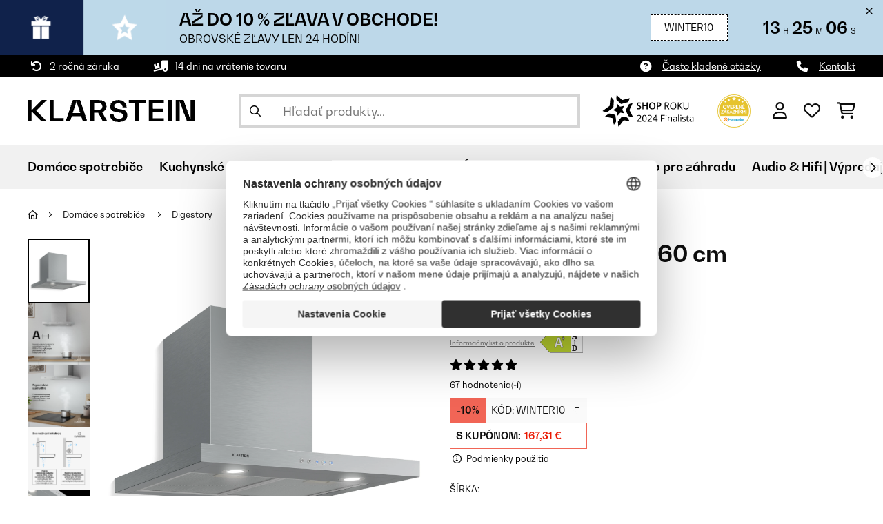

--- FILE ---
content_type: text/html; charset=utf-8
request_url: https://www.google.com/recaptcha/api2/anchor?ar=1&k=6LeauL0UAAAAAEEdzTPw3JfvDyHrkj04_SU8au3M&co=aHR0cHM6Ly93d3cua2xhcnN0ZWluLnNrOjQ0Mw..&hl=sk&v=PoyoqOPhxBO7pBk68S4YbpHZ&theme=light&size=normal&anchor-ms=20000&execute-ms=30000&cb=x3gkukhjvhsr
body_size: 49527
content:
<!DOCTYPE HTML><html dir="ltr" lang="sk"><head><meta http-equiv="Content-Type" content="text/html; charset=UTF-8">
<meta http-equiv="X-UA-Compatible" content="IE=edge">
<title>reCAPTCHA</title>
<style type="text/css">
/* cyrillic-ext */
@font-face {
  font-family: 'Roboto';
  font-style: normal;
  font-weight: 400;
  font-stretch: 100%;
  src: url(//fonts.gstatic.com/s/roboto/v48/KFO7CnqEu92Fr1ME7kSn66aGLdTylUAMa3GUBHMdazTgWw.woff2) format('woff2');
  unicode-range: U+0460-052F, U+1C80-1C8A, U+20B4, U+2DE0-2DFF, U+A640-A69F, U+FE2E-FE2F;
}
/* cyrillic */
@font-face {
  font-family: 'Roboto';
  font-style: normal;
  font-weight: 400;
  font-stretch: 100%;
  src: url(//fonts.gstatic.com/s/roboto/v48/KFO7CnqEu92Fr1ME7kSn66aGLdTylUAMa3iUBHMdazTgWw.woff2) format('woff2');
  unicode-range: U+0301, U+0400-045F, U+0490-0491, U+04B0-04B1, U+2116;
}
/* greek-ext */
@font-face {
  font-family: 'Roboto';
  font-style: normal;
  font-weight: 400;
  font-stretch: 100%;
  src: url(//fonts.gstatic.com/s/roboto/v48/KFO7CnqEu92Fr1ME7kSn66aGLdTylUAMa3CUBHMdazTgWw.woff2) format('woff2');
  unicode-range: U+1F00-1FFF;
}
/* greek */
@font-face {
  font-family: 'Roboto';
  font-style: normal;
  font-weight: 400;
  font-stretch: 100%;
  src: url(//fonts.gstatic.com/s/roboto/v48/KFO7CnqEu92Fr1ME7kSn66aGLdTylUAMa3-UBHMdazTgWw.woff2) format('woff2');
  unicode-range: U+0370-0377, U+037A-037F, U+0384-038A, U+038C, U+038E-03A1, U+03A3-03FF;
}
/* math */
@font-face {
  font-family: 'Roboto';
  font-style: normal;
  font-weight: 400;
  font-stretch: 100%;
  src: url(//fonts.gstatic.com/s/roboto/v48/KFO7CnqEu92Fr1ME7kSn66aGLdTylUAMawCUBHMdazTgWw.woff2) format('woff2');
  unicode-range: U+0302-0303, U+0305, U+0307-0308, U+0310, U+0312, U+0315, U+031A, U+0326-0327, U+032C, U+032F-0330, U+0332-0333, U+0338, U+033A, U+0346, U+034D, U+0391-03A1, U+03A3-03A9, U+03B1-03C9, U+03D1, U+03D5-03D6, U+03F0-03F1, U+03F4-03F5, U+2016-2017, U+2034-2038, U+203C, U+2040, U+2043, U+2047, U+2050, U+2057, U+205F, U+2070-2071, U+2074-208E, U+2090-209C, U+20D0-20DC, U+20E1, U+20E5-20EF, U+2100-2112, U+2114-2115, U+2117-2121, U+2123-214F, U+2190, U+2192, U+2194-21AE, U+21B0-21E5, U+21F1-21F2, U+21F4-2211, U+2213-2214, U+2216-22FF, U+2308-230B, U+2310, U+2319, U+231C-2321, U+2336-237A, U+237C, U+2395, U+239B-23B7, U+23D0, U+23DC-23E1, U+2474-2475, U+25AF, U+25B3, U+25B7, U+25BD, U+25C1, U+25CA, U+25CC, U+25FB, U+266D-266F, U+27C0-27FF, U+2900-2AFF, U+2B0E-2B11, U+2B30-2B4C, U+2BFE, U+3030, U+FF5B, U+FF5D, U+1D400-1D7FF, U+1EE00-1EEFF;
}
/* symbols */
@font-face {
  font-family: 'Roboto';
  font-style: normal;
  font-weight: 400;
  font-stretch: 100%;
  src: url(//fonts.gstatic.com/s/roboto/v48/KFO7CnqEu92Fr1ME7kSn66aGLdTylUAMaxKUBHMdazTgWw.woff2) format('woff2');
  unicode-range: U+0001-000C, U+000E-001F, U+007F-009F, U+20DD-20E0, U+20E2-20E4, U+2150-218F, U+2190, U+2192, U+2194-2199, U+21AF, U+21E6-21F0, U+21F3, U+2218-2219, U+2299, U+22C4-22C6, U+2300-243F, U+2440-244A, U+2460-24FF, U+25A0-27BF, U+2800-28FF, U+2921-2922, U+2981, U+29BF, U+29EB, U+2B00-2BFF, U+4DC0-4DFF, U+FFF9-FFFB, U+10140-1018E, U+10190-1019C, U+101A0, U+101D0-101FD, U+102E0-102FB, U+10E60-10E7E, U+1D2C0-1D2D3, U+1D2E0-1D37F, U+1F000-1F0FF, U+1F100-1F1AD, U+1F1E6-1F1FF, U+1F30D-1F30F, U+1F315, U+1F31C, U+1F31E, U+1F320-1F32C, U+1F336, U+1F378, U+1F37D, U+1F382, U+1F393-1F39F, U+1F3A7-1F3A8, U+1F3AC-1F3AF, U+1F3C2, U+1F3C4-1F3C6, U+1F3CA-1F3CE, U+1F3D4-1F3E0, U+1F3ED, U+1F3F1-1F3F3, U+1F3F5-1F3F7, U+1F408, U+1F415, U+1F41F, U+1F426, U+1F43F, U+1F441-1F442, U+1F444, U+1F446-1F449, U+1F44C-1F44E, U+1F453, U+1F46A, U+1F47D, U+1F4A3, U+1F4B0, U+1F4B3, U+1F4B9, U+1F4BB, U+1F4BF, U+1F4C8-1F4CB, U+1F4D6, U+1F4DA, U+1F4DF, U+1F4E3-1F4E6, U+1F4EA-1F4ED, U+1F4F7, U+1F4F9-1F4FB, U+1F4FD-1F4FE, U+1F503, U+1F507-1F50B, U+1F50D, U+1F512-1F513, U+1F53E-1F54A, U+1F54F-1F5FA, U+1F610, U+1F650-1F67F, U+1F687, U+1F68D, U+1F691, U+1F694, U+1F698, U+1F6AD, U+1F6B2, U+1F6B9-1F6BA, U+1F6BC, U+1F6C6-1F6CF, U+1F6D3-1F6D7, U+1F6E0-1F6EA, U+1F6F0-1F6F3, U+1F6F7-1F6FC, U+1F700-1F7FF, U+1F800-1F80B, U+1F810-1F847, U+1F850-1F859, U+1F860-1F887, U+1F890-1F8AD, U+1F8B0-1F8BB, U+1F8C0-1F8C1, U+1F900-1F90B, U+1F93B, U+1F946, U+1F984, U+1F996, U+1F9E9, U+1FA00-1FA6F, U+1FA70-1FA7C, U+1FA80-1FA89, U+1FA8F-1FAC6, U+1FACE-1FADC, U+1FADF-1FAE9, U+1FAF0-1FAF8, U+1FB00-1FBFF;
}
/* vietnamese */
@font-face {
  font-family: 'Roboto';
  font-style: normal;
  font-weight: 400;
  font-stretch: 100%;
  src: url(//fonts.gstatic.com/s/roboto/v48/KFO7CnqEu92Fr1ME7kSn66aGLdTylUAMa3OUBHMdazTgWw.woff2) format('woff2');
  unicode-range: U+0102-0103, U+0110-0111, U+0128-0129, U+0168-0169, U+01A0-01A1, U+01AF-01B0, U+0300-0301, U+0303-0304, U+0308-0309, U+0323, U+0329, U+1EA0-1EF9, U+20AB;
}
/* latin-ext */
@font-face {
  font-family: 'Roboto';
  font-style: normal;
  font-weight: 400;
  font-stretch: 100%;
  src: url(//fonts.gstatic.com/s/roboto/v48/KFO7CnqEu92Fr1ME7kSn66aGLdTylUAMa3KUBHMdazTgWw.woff2) format('woff2');
  unicode-range: U+0100-02BA, U+02BD-02C5, U+02C7-02CC, U+02CE-02D7, U+02DD-02FF, U+0304, U+0308, U+0329, U+1D00-1DBF, U+1E00-1E9F, U+1EF2-1EFF, U+2020, U+20A0-20AB, U+20AD-20C0, U+2113, U+2C60-2C7F, U+A720-A7FF;
}
/* latin */
@font-face {
  font-family: 'Roboto';
  font-style: normal;
  font-weight: 400;
  font-stretch: 100%;
  src: url(//fonts.gstatic.com/s/roboto/v48/KFO7CnqEu92Fr1ME7kSn66aGLdTylUAMa3yUBHMdazQ.woff2) format('woff2');
  unicode-range: U+0000-00FF, U+0131, U+0152-0153, U+02BB-02BC, U+02C6, U+02DA, U+02DC, U+0304, U+0308, U+0329, U+2000-206F, U+20AC, U+2122, U+2191, U+2193, U+2212, U+2215, U+FEFF, U+FFFD;
}
/* cyrillic-ext */
@font-face {
  font-family: 'Roboto';
  font-style: normal;
  font-weight: 500;
  font-stretch: 100%;
  src: url(//fonts.gstatic.com/s/roboto/v48/KFO7CnqEu92Fr1ME7kSn66aGLdTylUAMa3GUBHMdazTgWw.woff2) format('woff2');
  unicode-range: U+0460-052F, U+1C80-1C8A, U+20B4, U+2DE0-2DFF, U+A640-A69F, U+FE2E-FE2F;
}
/* cyrillic */
@font-face {
  font-family: 'Roboto';
  font-style: normal;
  font-weight: 500;
  font-stretch: 100%;
  src: url(//fonts.gstatic.com/s/roboto/v48/KFO7CnqEu92Fr1ME7kSn66aGLdTylUAMa3iUBHMdazTgWw.woff2) format('woff2');
  unicode-range: U+0301, U+0400-045F, U+0490-0491, U+04B0-04B1, U+2116;
}
/* greek-ext */
@font-face {
  font-family: 'Roboto';
  font-style: normal;
  font-weight: 500;
  font-stretch: 100%;
  src: url(//fonts.gstatic.com/s/roboto/v48/KFO7CnqEu92Fr1ME7kSn66aGLdTylUAMa3CUBHMdazTgWw.woff2) format('woff2');
  unicode-range: U+1F00-1FFF;
}
/* greek */
@font-face {
  font-family: 'Roboto';
  font-style: normal;
  font-weight: 500;
  font-stretch: 100%;
  src: url(//fonts.gstatic.com/s/roboto/v48/KFO7CnqEu92Fr1ME7kSn66aGLdTylUAMa3-UBHMdazTgWw.woff2) format('woff2');
  unicode-range: U+0370-0377, U+037A-037F, U+0384-038A, U+038C, U+038E-03A1, U+03A3-03FF;
}
/* math */
@font-face {
  font-family: 'Roboto';
  font-style: normal;
  font-weight: 500;
  font-stretch: 100%;
  src: url(//fonts.gstatic.com/s/roboto/v48/KFO7CnqEu92Fr1ME7kSn66aGLdTylUAMawCUBHMdazTgWw.woff2) format('woff2');
  unicode-range: U+0302-0303, U+0305, U+0307-0308, U+0310, U+0312, U+0315, U+031A, U+0326-0327, U+032C, U+032F-0330, U+0332-0333, U+0338, U+033A, U+0346, U+034D, U+0391-03A1, U+03A3-03A9, U+03B1-03C9, U+03D1, U+03D5-03D6, U+03F0-03F1, U+03F4-03F5, U+2016-2017, U+2034-2038, U+203C, U+2040, U+2043, U+2047, U+2050, U+2057, U+205F, U+2070-2071, U+2074-208E, U+2090-209C, U+20D0-20DC, U+20E1, U+20E5-20EF, U+2100-2112, U+2114-2115, U+2117-2121, U+2123-214F, U+2190, U+2192, U+2194-21AE, U+21B0-21E5, U+21F1-21F2, U+21F4-2211, U+2213-2214, U+2216-22FF, U+2308-230B, U+2310, U+2319, U+231C-2321, U+2336-237A, U+237C, U+2395, U+239B-23B7, U+23D0, U+23DC-23E1, U+2474-2475, U+25AF, U+25B3, U+25B7, U+25BD, U+25C1, U+25CA, U+25CC, U+25FB, U+266D-266F, U+27C0-27FF, U+2900-2AFF, U+2B0E-2B11, U+2B30-2B4C, U+2BFE, U+3030, U+FF5B, U+FF5D, U+1D400-1D7FF, U+1EE00-1EEFF;
}
/* symbols */
@font-face {
  font-family: 'Roboto';
  font-style: normal;
  font-weight: 500;
  font-stretch: 100%;
  src: url(//fonts.gstatic.com/s/roboto/v48/KFO7CnqEu92Fr1ME7kSn66aGLdTylUAMaxKUBHMdazTgWw.woff2) format('woff2');
  unicode-range: U+0001-000C, U+000E-001F, U+007F-009F, U+20DD-20E0, U+20E2-20E4, U+2150-218F, U+2190, U+2192, U+2194-2199, U+21AF, U+21E6-21F0, U+21F3, U+2218-2219, U+2299, U+22C4-22C6, U+2300-243F, U+2440-244A, U+2460-24FF, U+25A0-27BF, U+2800-28FF, U+2921-2922, U+2981, U+29BF, U+29EB, U+2B00-2BFF, U+4DC0-4DFF, U+FFF9-FFFB, U+10140-1018E, U+10190-1019C, U+101A0, U+101D0-101FD, U+102E0-102FB, U+10E60-10E7E, U+1D2C0-1D2D3, U+1D2E0-1D37F, U+1F000-1F0FF, U+1F100-1F1AD, U+1F1E6-1F1FF, U+1F30D-1F30F, U+1F315, U+1F31C, U+1F31E, U+1F320-1F32C, U+1F336, U+1F378, U+1F37D, U+1F382, U+1F393-1F39F, U+1F3A7-1F3A8, U+1F3AC-1F3AF, U+1F3C2, U+1F3C4-1F3C6, U+1F3CA-1F3CE, U+1F3D4-1F3E0, U+1F3ED, U+1F3F1-1F3F3, U+1F3F5-1F3F7, U+1F408, U+1F415, U+1F41F, U+1F426, U+1F43F, U+1F441-1F442, U+1F444, U+1F446-1F449, U+1F44C-1F44E, U+1F453, U+1F46A, U+1F47D, U+1F4A3, U+1F4B0, U+1F4B3, U+1F4B9, U+1F4BB, U+1F4BF, U+1F4C8-1F4CB, U+1F4D6, U+1F4DA, U+1F4DF, U+1F4E3-1F4E6, U+1F4EA-1F4ED, U+1F4F7, U+1F4F9-1F4FB, U+1F4FD-1F4FE, U+1F503, U+1F507-1F50B, U+1F50D, U+1F512-1F513, U+1F53E-1F54A, U+1F54F-1F5FA, U+1F610, U+1F650-1F67F, U+1F687, U+1F68D, U+1F691, U+1F694, U+1F698, U+1F6AD, U+1F6B2, U+1F6B9-1F6BA, U+1F6BC, U+1F6C6-1F6CF, U+1F6D3-1F6D7, U+1F6E0-1F6EA, U+1F6F0-1F6F3, U+1F6F7-1F6FC, U+1F700-1F7FF, U+1F800-1F80B, U+1F810-1F847, U+1F850-1F859, U+1F860-1F887, U+1F890-1F8AD, U+1F8B0-1F8BB, U+1F8C0-1F8C1, U+1F900-1F90B, U+1F93B, U+1F946, U+1F984, U+1F996, U+1F9E9, U+1FA00-1FA6F, U+1FA70-1FA7C, U+1FA80-1FA89, U+1FA8F-1FAC6, U+1FACE-1FADC, U+1FADF-1FAE9, U+1FAF0-1FAF8, U+1FB00-1FBFF;
}
/* vietnamese */
@font-face {
  font-family: 'Roboto';
  font-style: normal;
  font-weight: 500;
  font-stretch: 100%;
  src: url(//fonts.gstatic.com/s/roboto/v48/KFO7CnqEu92Fr1ME7kSn66aGLdTylUAMa3OUBHMdazTgWw.woff2) format('woff2');
  unicode-range: U+0102-0103, U+0110-0111, U+0128-0129, U+0168-0169, U+01A0-01A1, U+01AF-01B0, U+0300-0301, U+0303-0304, U+0308-0309, U+0323, U+0329, U+1EA0-1EF9, U+20AB;
}
/* latin-ext */
@font-face {
  font-family: 'Roboto';
  font-style: normal;
  font-weight: 500;
  font-stretch: 100%;
  src: url(//fonts.gstatic.com/s/roboto/v48/KFO7CnqEu92Fr1ME7kSn66aGLdTylUAMa3KUBHMdazTgWw.woff2) format('woff2');
  unicode-range: U+0100-02BA, U+02BD-02C5, U+02C7-02CC, U+02CE-02D7, U+02DD-02FF, U+0304, U+0308, U+0329, U+1D00-1DBF, U+1E00-1E9F, U+1EF2-1EFF, U+2020, U+20A0-20AB, U+20AD-20C0, U+2113, U+2C60-2C7F, U+A720-A7FF;
}
/* latin */
@font-face {
  font-family: 'Roboto';
  font-style: normal;
  font-weight: 500;
  font-stretch: 100%;
  src: url(//fonts.gstatic.com/s/roboto/v48/KFO7CnqEu92Fr1ME7kSn66aGLdTylUAMa3yUBHMdazQ.woff2) format('woff2');
  unicode-range: U+0000-00FF, U+0131, U+0152-0153, U+02BB-02BC, U+02C6, U+02DA, U+02DC, U+0304, U+0308, U+0329, U+2000-206F, U+20AC, U+2122, U+2191, U+2193, U+2212, U+2215, U+FEFF, U+FFFD;
}
/* cyrillic-ext */
@font-face {
  font-family: 'Roboto';
  font-style: normal;
  font-weight: 900;
  font-stretch: 100%;
  src: url(//fonts.gstatic.com/s/roboto/v48/KFO7CnqEu92Fr1ME7kSn66aGLdTylUAMa3GUBHMdazTgWw.woff2) format('woff2');
  unicode-range: U+0460-052F, U+1C80-1C8A, U+20B4, U+2DE0-2DFF, U+A640-A69F, U+FE2E-FE2F;
}
/* cyrillic */
@font-face {
  font-family: 'Roboto';
  font-style: normal;
  font-weight: 900;
  font-stretch: 100%;
  src: url(//fonts.gstatic.com/s/roboto/v48/KFO7CnqEu92Fr1ME7kSn66aGLdTylUAMa3iUBHMdazTgWw.woff2) format('woff2');
  unicode-range: U+0301, U+0400-045F, U+0490-0491, U+04B0-04B1, U+2116;
}
/* greek-ext */
@font-face {
  font-family: 'Roboto';
  font-style: normal;
  font-weight: 900;
  font-stretch: 100%;
  src: url(//fonts.gstatic.com/s/roboto/v48/KFO7CnqEu92Fr1ME7kSn66aGLdTylUAMa3CUBHMdazTgWw.woff2) format('woff2');
  unicode-range: U+1F00-1FFF;
}
/* greek */
@font-face {
  font-family: 'Roboto';
  font-style: normal;
  font-weight: 900;
  font-stretch: 100%;
  src: url(//fonts.gstatic.com/s/roboto/v48/KFO7CnqEu92Fr1ME7kSn66aGLdTylUAMa3-UBHMdazTgWw.woff2) format('woff2');
  unicode-range: U+0370-0377, U+037A-037F, U+0384-038A, U+038C, U+038E-03A1, U+03A3-03FF;
}
/* math */
@font-face {
  font-family: 'Roboto';
  font-style: normal;
  font-weight: 900;
  font-stretch: 100%;
  src: url(//fonts.gstatic.com/s/roboto/v48/KFO7CnqEu92Fr1ME7kSn66aGLdTylUAMawCUBHMdazTgWw.woff2) format('woff2');
  unicode-range: U+0302-0303, U+0305, U+0307-0308, U+0310, U+0312, U+0315, U+031A, U+0326-0327, U+032C, U+032F-0330, U+0332-0333, U+0338, U+033A, U+0346, U+034D, U+0391-03A1, U+03A3-03A9, U+03B1-03C9, U+03D1, U+03D5-03D6, U+03F0-03F1, U+03F4-03F5, U+2016-2017, U+2034-2038, U+203C, U+2040, U+2043, U+2047, U+2050, U+2057, U+205F, U+2070-2071, U+2074-208E, U+2090-209C, U+20D0-20DC, U+20E1, U+20E5-20EF, U+2100-2112, U+2114-2115, U+2117-2121, U+2123-214F, U+2190, U+2192, U+2194-21AE, U+21B0-21E5, U+21F1-21F2, U+21F4-2211, U+2213-2214, U+2216-22FF, U+2308-230B, U+2310, U+2319, U+231C-2321, U+2336-237A, U+237C, U+2395, U+239B-23B7, U+23D0, U+23DC-23E1, U+2474-2475, U+25AF, U+25B3, U+25B7, U+25BD, U+25C1, U+25CA, U+25CC, U+25FB, U+266D-266F, U+27C0-27FF, U+2900-2AFF, U+2B0E-2B11, U+2B30-2B4C, U+2BFE, U+3030, U+FF5B, U+FF5D, U+1D400-1D7FF, U+1EE00-1EEFF;
}
/* symbols */
@font-face {
  font-family: 'Roboto';
  font-style: normal;
  font-weight: 900;
  font-stretch: 100%;
  src: url(//fonts.gstatic.com/s/roboto/v48/KFO7CnqEu92Fr1ME7kSn66aGLdTylUAMaxKUBHMdazTgWw.woff2) format('woff2');
  unicode-range: U+0001-000C, U+000E-001F, U+007F-009F, U+20DD-20E0, U+20E2-20E4, U+2150-218F, U+2190, U+2192, U+2194-2199, U+21AF, U+21E6-21F0, U+21F3, U+2218-2219, U+2299, U+22C4-22C6, U+2300-243F, U+2440-244A, U+2460-24FF, U+25A0-27BF, U+2800-28FF, U+2921-2922, U+2981, U+29BF, U+29EB, U+2B00-2BFF, U+4DC0-4DFF, U+FFF9-FFFB, U+10140-1018E, U+10190-1019C, U+101A0, U+101D0-101FD, U+102E0-102FB, U+10E60-10E7E, U+1D2C0-1D2D3, U+1D2E0-1D37F, U+1F000-1F0FF, U+1F100-1F1AD, U+1F1E6-1F1FF, U+1F30D-1F30F, U+1F315, U+1F31C, U+1F31E, U+1F320-1F32C, U+1F336, U+1F378, U+1F37D, U+1F382, U+1F393-1F39F, U+1F3A7-1F3A8, U+1F3AC-1F3AF, U+1F3C2, U+1F3C4-1F3C6, U+1F3CA-1F3CE, U+1F3D4-1F3E0, U+1F3ED, U+1F3F1-1F3F3, U+1F3F5-1F3F7, U+1F408, U+1F415, U+1F41F, U+1F426, U+1F43F, U+1F441-1F442, U+1F444, U+1F446-1F449, U+1F44C-1F44E, U+1F453, U+1F46A, U+1F47D, U+1F4A3, U+1F4B0, U+1F4B3, U+1F4B9, U+1F4BB, U+1F4BF, U+1F4C8-1F4CB, U+1F4D6, U+1F4DA, U+1F4DF, U+1F4E3-1F4E6, U+1F4EA-1F4ED, U+1F4F7, U+1F4F9-1F4FB, U+1F4FD-1F4FE, U+1F503, U+1F507-1F50B, U+1F50D, U+1F512-1F513, U+1F53E-1F54A, U+1F54F-1F5FA, U+1F610, U+1F650-1F67F, U+1F687, U+1F68D, U+1F691, U+1F694, U+1F698, U+1F6AD, U+1F6B2, U+1F6B9-1F6BA, U+1F6BC, U+1F6C6-1F6CF, U+1F6D3-1F6D7, U+1F6E0-1F6EA, U+1F6F0-1F6F3, U+1F6F7-1F6FC, U+1F700-1F7FF, U+1F800-1F80B, U+1F810-1F847, U+1F850-1F859, U+1F860-1F887, U+1F890-1F8AD, U+1F8B0-1F8BB, U+1F8C0-1F8C1, U+1F900-1F90B, U+1F93B, U+1F946, U+1F984, U+1F996, U+1F9E9, U+1FA00-1FA6F, U+1FA70-1FA7C, U+1FA80-1FA89, U+1FA8F-1FAC6, U+1FACE-1FADC, U+1FADF-1FAE9, U+1FAF0-1FAF8, U+1FB00-1FBFF;
}
/* vietnamese */
@font-face {
  font-family: 'Roboto';
  font-style: normal;
  font-weight: 900;
  font-stretch: 100%;
  src: url(//fonts.gstatic.com/s/roboto/v48/KFO7CnqEu92Fr1ME7kSn66aGLdTylUAMa3OUBHMdazTgWw.woff2) format('woff2');
  unicode-range: U+0102-0103, U+0110-0111, U+0128-0129, U+0168-0169, U+01A0-01A1, U+01AF-01B0, U+0300-0301, U+0303-0304, U+0308-0309, U+0323, U+0329, U+1EA0-1EF9, U+20AB;
}
/* latin-ext */
@font-face {
  font-family: 'Roboto';
  font-style: normal;
  font-weight: 900;
  font-stretch: 100%;
  src: url(//fonts.gstatic.com/s/roboto/v48/KFO7CnqEu92Fr1ME7kSn66aGLdTylUAMa3KUBHMdazTgWw.woff2) format('woff2');
  unicode-range: U+0100-02BA, U+02BD-02C5, U+02C7-02CC, U+02CE-02D7, U+02DD-02FF, U+0304, U+0308, U+0329, U+1D00-1DBF, U+1E00-1E9F, U+1EF2-1EFF, U+2020, U+20A0-20AB, U+20AD-20C0, U+2113, U+2C60-2C7F, U+A720-A7FF;
}
/* latin */
@font-face {
  font-family: 'Roboto';
  font-style: normal;
  font-weight: 900;
  font-stretch: 100%;
  src: url(//fonts.gstatic.com/s/roboto/v48/KFO7CnqEu92Fr1ME7kSn66aGLdTylUAMa3yUBHMdazQ.woff2) format('woff2');
  unicode-range: U+0000-00FF, U+0131, U+0152-0153, U+02BB-02BC, U+02C6, U+02DA, U+02DC, U+0304, U+0308, U+0329, U+2000-206F, U+20AC, U+2122, U+2191, U+2193, U+2212, U+2215, U+FEFF, U+FFFD;
}

</style>
<link rel="stylesheet" type="text/css" href="https://www.gstatic.com/recaptcha/releases/PoyoqOPhxBO7pBk68S4YbpHZ/styles__ltr.css">
<script nonce="rcc9cmBPJpuJV3pZ76-IdA" type="text/javascript">window['__recaptcha_api'] = 'https://www.google.com/recaptcha/api2/';</script>
<script type="text/javascript" src="https://www.gstatic.com/recaptcha/releases/PoyoqOPhxBO7pBk68S4YbpHZ/recaptcha__sk.js" nonce="rcc9cmBPJpuJV3pZ76-IdA">
      
    </script></head>
<body><div id="rc-anchor-alert" class="rc-anchor-alert"></div>
<input type="hidden" id="recaptcha-token" value="[base64]">
<script type="text/javascript" nonce="rcc9cmBPJpuJV3pZ76-IdA">
      recaptcha.anchor.Main.init("[\x22ainput\x22,[\x22bgdata\x22,\x22\x22,\[base64]/[base64]/[base64]/[base64]/cjw8ejpyPj4+eil9Y2F0Y2gobCl7dGhyb3cgbDt9fSxIPWZ1bmN0aW9uKHcsdCx6KXtpZih3PT0xOTR8fHc9PTIwOCl0LnZbd10/dC52W3ddLmNvbmNhdCh6KTp0LnZbd109b2Yoeix0KTtlbHNle2lmKHQuYkImJnchPTMxNylyZXR1cm47dz09NjZ8fHc9PTEyMnx8dz09NDcwfHx3PT00NHx8dz09NDE2fHx3PT0zOTd8fHc9PTQyMXx8dz09Njh8fHc9PTcwfHx3PT0xODQ/[base64]/[base64]/[base64]/bmV3IGRbVl0oSlswXSk6cD09Mj9uZXcgZFtWXShKWzBdLEpbMV0pOnA9PTM/bmV3IGRbVl0oSlswXSxKWzFdLEpbMl0pOnA9PTQ/[base64]/[base64]/[base64]/[base64]\x22,\[base64]\x22,\x22w6RPw6PCllonOyQeKE41ImHCg8OdwrlfSmbDncOLLg7Cq25WwqHDvcKQwp7DhcKIbAJyADVqP3IWdFjDm8O2PgQLwovDgQXDjsOkCXBdw4QXwpt9wrHCscKAw6RJf1RtB8OHaRQ2w40LTcK9PhfCjsO5w4VEwrDDh8OxZcKcwqfCt0LCjktVwoLDi8Opw5vDoG/DusOjwpHCmMOdF8K0MsKfccKPwrXDhsOJF8Kqw43Cm8OewpsOWhbDp2jDoE9Iw6R3AsO0wrBkJcOWw7k3YMKpIsO4wr8iw7R4VDPChMKqShbDph7CsSHCm8KoIsO8wpoKwq/DpChUMi8rw5FLwqYgdMKkXlnDsxReUXPDvMKQwq5+UMKqaMKnwpBcSMOYw6lNP1cRwrnDvcKqZHjDssOrw53DpcKcei9ww4JJAjhYKx3DmQVGdHhwwoTDgG0XXX13Y8Oww7vDlMKtwo3Dil9XPjvCq8K4DMKcPsOtw77Cuxw8w5AdUXfDqFUbwqfCric9w4rDuD/ClsOJecOBw705w7cPwrw2wqR5wrhtw5fDrRU1JMOMUcOELhPCvUHCpyQGfhJIwqAVw6RGw6tcw4lFw63Cg8K0UsKcworCmCN3w4wcw4rCuwkBwqVhw5zCm8OzODzCtCJqE8O2w5dCw706wrjCi3PDlMKPw54VM0dcwrIFw5RdwqQEUF8awrDCsMKkO8Oiw7/[base64]/wr10eRXCp8OHcXbCicOQNcKEVETCu8KQCDkqasOeSkPCjMOvTsK6wqzCowh4w4vCq24NecOCFsOLGnwHwp/DlT5Fw6kcNjsOKlgtGMKWTGoCw6wzw5nCoRcIRxDCqRzCosKlY3opw75rwopSM8O3D2B6w4XDtcK0w5wow7XDuk/DusONDhohdRkNw44dcMKdw77DtCoRw6TChRMMYh3DscOxw7DCgsOdwpgKwo/Dqi9LwqbCj8OiDMKBwqEZwoTDoAzCusOSGApxAsKrwrEqUk01w4wYG2IUCsOAK8ODw4XDvcOBDAgdEQ8tBMK9wppawo5ONi/[base64]/C2FzUMO2ayjCmsOzLlrDh8O7w7BLwr0CIsOaw6w+Z8ORYAB+Q8KQwrPDjh1ew6jCizPDq0XCoHPCksOIwqdWw5LCkSHDpgZqw6UewrLDvcO5w7Y+UXzDusKvWRktaFFDwoxeCW/DpMOsfcKnKUpiwqlSwplCNcKre8OXwojDr8Ocw4rDrgwJccKxQFvCtGpyIVU5wrRPaVUib8K/CGFiYX9CQX9XFlsHIcODKj1FwoHDi3zDkcKTw68lw63DvDjDiFpqVMKSw7rCmgYtOcKIBl/[base64]/Dp8Oww7FbbwpJwoLDm8Owwo/CtcK0wr0TSsKnwo7DssO8b8O/ccOiMhhVK8O9w4/Ckh8TwrvDvnsOw41KwpDDmzpNdcKABcKOccO4ZMOUw7sCBMOSQA3CoMOrcMKTw7sebGnCicKhwrTCvTbCsm0KSShrN11zwpfDoUjCqhDDvMOwcnHCql/CqGzCjiDDkMKCw6BQwpw5ek1bwozCnG5tw7fDq8Kdw5/DvlAzwpjDhHUuQwZgw4pzW8KGwpXCrHfDuGHDnsOFw4tewppiecOIw6XDsgg2w6d/[base64]/Dr8KqRgfDrsKScMOUwrzCqz8cwqLCjGxqw6oBN8OjH1/Cs3bDly3CtsK0DMOawps2dcOuEMO/LMOzBcKkcHbCkjV7VsKJX8KKfycTwqTDsMOYwo8pA8OMd1LDkcO/w5zCgH4eY8OwwodkwoAOw73ChV0yKMK3wrNeFsOMwrslfmV0w5/DsMKoP8KPwoXDu8KKB8KlPjjDu8Ozwrh1wrbDhcKKwq7Dk8K7bcOwIC4Xw6c9WsKlW8ORQCcIwrU/GTvDmXJMK2ktw7PCm8KbwpFbwozDucOWdiPCsAPCjMKGM8Ozw6zCuUDCosONKcOnFMO8RnRXw4AvaMKBJsOpHcKJw6vDuCXDqsK3w5gUCMOKA27Dl25sw4o9ZsOrFyZtV8O5woF1aXTCjEPDvnvCoy/CinFOwrRWw7/DgB3CkRUKwqFBw5jCvAjCu8OXSVvDhn3CjsOBwrbDnMKfFXnDoMO9w6RnwrLCucK9w5nDhBFmFw8uw7tMw4EoLSfClRgQwrbCnsOxFS0UA8KDwpXCvXsxwplFU8OxwowZR2vCqi/[base64]/[base64]/DgDjDsMOyC8KGwoXDm8OHwrDDgMORw5rDrGjCpMKUFcOYbCjCjMOlN8Odw7EKBxxHCsOwf8O9WSQ8XU/DqMKzwpTCgsOUwoUfw4ABGgfDm3jDl13DtcOywp3DglMWw7ZMWz1ow6bDgjDDrAdrBzLDk0ZUwpHDsCTCusKfwqTDrmjDm8OWw4I5wpAGwpsYw7vCl8ODwovCmxtMT19lU0QJwqDDrcOow7HCr8Kmw63DtVvCtBI/bwJ1aMKjJ3fCmS8Tw7bCh8KiKsOcwpJoEcKUwrDCgcK8wqIew7vDqsOGw4TDtcKKbsKKODfCgcKIw43CuDjDqTXDtcK0wrfDtTRJw7kxw7VGwrjDmMOmYh1lQB3DssKbNCnClMKTw5nDgHo5w7vDk1jDlMKKwq/DnG7CkzdyLFErwoXDhxrCumlgCsORw4MNGj3DkzQ2SMORw6XDsEpjwqvCqMOSOhvCijHDmcOTb8OYWU/DusOBEwoIZ0UjejMDwq/ClVHCshdNwqnCnwrCuxt6A8OCw7vDgWnDmmtSw4zDg8ObHADCucO8dsOfI00YVR7DiDVswqEpwpPDnQzDkSlzwr7DsMKPPcKAMMKaw6bDi8Ogw680I8OeNMKyIXDDshXDhUARMyTCqcOjw5kVa2pSw6HDt1cQXSHClHk0G8KfZF9/w43CqTLDpgZ8w6crwpYLGG7Ds8KzHkRWBjVDw5/[base64]/[base64]/CiAvCosKaWmbCv1g5w6HCnMOqwoo/FsObw6/[base64]/[base64]/DkcOMw6AgIMKNw7fClzI3wpzCpcOww6DDtsO0wodsw7jDinHDoRfDpsKMwrTCtsK7wo/CqcKHw5PCncKXSz1SNsKTwotdwod9FEzCiH3DosKCwofDucKUKcODwq7DnsOSL3B2ERMWD8K3RcOkwoXDhUzCrEILwrnDksOEwoLDnS7Cpm/CnzfDsXzCpkJWw7Ygw6FQw4sMw4TChBBNw4MNw57Cs8OpccKaw58vLcOyw5DDvTrCtmgPWWFAKcOCRVLCgsKpw5RkXTXDlsKzLcO1Bz5zwpd4RnV4CD8NwqgrFkdjw4AEw6wHRMO7wos0dMOowpTDiWMkR8Ogw7/DssOiEsOZPMO9L1jCo8Khwqg0w6lZwqF5bsOkw4hCw4LCjcKbUMKFKVvDuMKSwoHDg8K9S8O6A8Kcw7wbwoY/dllqwprDm8Olw4PCgmjDi8K8w6dkw4zCrWbCikAsJ8OhwqnCiydddTDCrBgtQcKWGcKnAsOGFHfDvVd+wpPCvMOaMkTCpE0/Q8KyBsKVwr46d1HDlSFlwofCixZKwr/Dl08ADMKnF8OHPHnDqsOuwrbDgX/DvCwqWMOrw6fDrMKuBQzCiMOLKcOYw60nYm3DnnUfw53Dr2xUw4dowqt9wpjCt8K3wpfCvA8mwr7DuiQVRcKfCSUBWMOBLWBjwqM+w6I7EC7Ckn/[base64]/Cj1wNHlpNw5wawqTCoi9DwpAOGSHCkwduwq/DoQNyw6fDuVHDhyYsOMOyw6zDkmQww77Dln1FwpNnCsKTR8KGd8KfGMKiLMKXA0djw6VVw4TDph4BNDUfwrbCmMKmLmVRwonCuGEfwrVqw53CqiPDoCjCkAvDlMK0Z8Kkw75/wqkvw60+D8ORwq3CoAgTf8OFa2XDlULDqcOyaQfCtjlBaFNBQMKFABsfw4kIwpzDrVJvw5PDvcKTw6TCmXIdD8KlwpzDtsKJwrdEwoYODm5sbiDCslnDlC/Dv17Cg8KaB8KHwoLDsC7Co3EDw5ZqEMK+MQ3DqsK6w6fDl8KhA8KGfDRXwqQjwq8fw6NlwrEKTsKmKyQmKR51fMKUPwnCkcKcw4x8wr/[base64]/DrzhXOillT8KmwpnDqsKEwrDDkjIsL8KOA3rDj2kpwrVnw6bCicK+DFZrAMKoPcOEaxfCujjDncOpeEtMfAItw5XCix/DlkLCtkvDmMOHOcO+EMKewrbCssO+GSBtwpjCrMORCiVRw6XDmsOdwoTDtcOsQMKWQ0VOw74FwrUZwonDssO5wrkiBVzCkcKKw65YZ3c0wp54CsKiaAPCl1xfSll2w6pYUMOOTcONw6MJw58DJcKKQAxfwrN+wpfDo8KVQ3dVwpHChMKTwojDksO8HWHDmFAwwo/DkDdETcOjEV87VFzChCLChQd7w7YCOVRDwqdrVsOhRTV4w7bDvzHCvMKbw7Vzw47DjMO4wqXCmRcwGcKYwqDCgsKKb8OtdivChyjDmTHDicOKRMO3w65Cwo7CsRkYwrZ7wr3Cr00zw6fDhkLDnsOcwp/DrsKZNMKDSkhIw5XDmWY9DsKawrswwpBnwp9wPSJySsKfw4EKYQNnwol7w7DDvC0oI8OgUysmAnrCvlvDhx1Xwr5/w5HDk8ORIsKBeEFeesK6MsOJwpA4wp54NzbDjD1fP8KGRT3Cj3TCucK0w6obfMOpbcOEwoRVw4x3w6nDoWlvw5Ukwp9KTMO9d1gvw4/CtMKQJhTCj8Obw7F0wqpywoocbXfCh2vDr1nDiQsEch1qfcKzAcK6w5EhNjHDucK3w4jCjsKUA1rDlCzCrMOvCMOxIw/Cg8Kkw4gIw74Kw7LDsUIywpzCjT3CvMKywqhCBjNgw60jwrzDrsKSWSjDqW7Cv8KbSsKfdHdIw7TDpTPCiXEjcsOgwr1YG8OxJ1RMwpI6RsOIRMK4esOfWmw5wpkrwqvDlcOZwrrDhcK/wp9FwoXDtsKjQMOfO8OCKmDDoT3Djn/CtlcjwpfDicOmw44Zwq7Ck8KqL8OSwoZ/w4bCtMO9wq7Cg8KPwrDDgQnCsgTDoCRdAMK+UcOCeCUMwrtCwoA8wqrCuMKGWXnDsGo9EsK1S1zDrB4XLMO+wqvCuMOrwqXClMKHLUDDlsK/w5Qew5HDkUXDjz43wrPCinI6wrbCscO8WcKWwpzDrMKSFGo5wpDCgxE8N8OQwooxQ8OFw7M/WHRpAcOIUMKSfGvDoyZGwodKw5nCp8KWwrEyasO7w53DksOBwpDDn3zDkQVzwonCusKwwpnDrsO0YcKVwronLltMfcOcw4TCoAA2P0fDuMOiGH4YwpjCsDVMwq4fbMK3acOUbsOASEtUKMOpwrXCuGpmwqEiGsKcw6EKXVPDjcOawprCrMKfacOVbw/[base64]/CtMOCFsOew7JYw79RCMOAwoxuwqbDiAwDKj4qd2sCw6NgesKsw6tMw7DDjcOvw6sIw7jDhWTCi8KwwqrDiiPCiCgzw6wZI3vDr2FRw6rDphHCmR/CrcOjwpnClsKNUcKdwqJIwoEpd3xuZ1FHw4Npw6HDl0XDoMOtwobClsKXwqHDusK7WXxyG2EaBmBXHWfDhsKlwokUw6V7PcKhQ8Omw4HCssOwNMOWwp3Cr1clNcOGK2/[base64]/[base64]/DqsODworCiEBMY8KZfRtofsONwr1NwoxQHXjDuTJZw6pJw4XCscKQw5cSUMOsw6XCs8KsIX3Cl8O8w6UKw4INw5kwAMO3wq5TwoUsOkfDtE3ChcKvwqJ+w7Nnw6bDm8O9CMKFVQ/CpsOcA8KoIGTCkcKVKw3DuXdZYxPCpALDpFELbcOwP8KDwonDpMKSXsKywoEVw6UHTWsawpQcw4HCtMOBYMKAw6MAwoMbB8K3wrDCq8OVwrE9M8KNw5V7wpbCtUPCsMKqw7PCg8KiwptKb8KKScKLwqvDsR/CjsKJwq8lKhQAdWrCqcKIZHsDI8KuYG/[base64]/Djl/Cmz97BB3CosOpDMOwMDPDlWzDqSZ2wq/CmUg1NsK0woImfD/DmMKywqvDisOKw7LCjMOZUMOCNMK1V8OrSMKTwqhGTMKIey4owqrDnGjDlMOKWcKRw5Aff8OdY8Oow7ZGw5UBwp7Cn8K/XyXCtQbCm0UAwpvCl1HDrsOGaMOHw6swbcKyHBlnw5cyQ8OBCCc5bVpZwp3CocKiw6vDs3spf8K+woNSMlLDgENOYMOHLcK7w5V2w6ZEw41xw6HDv8KVU8KqYsOkwqvCuHTDrFlnwqbCosKSXMKfWMOqCMK5C8Ozd8KFasOQficYdMK6LS91SW11wpk5PsOHw5/DpMOAwoDCnRfDgiLDjsKwR8KOTihawrdmSBdwJMKYw6Q6HcOlwovCuMOiNWoEW8KSwrzCnE1/w5jCqAnCozcBw61oMyYww4DDs1JBfEDCvDFuw7XCuCvCkSc0w7JvSMOEw4nDuSzDnsKyw44uwpTCp1RVwqh2QcOfWMKDW8OBel7DiCNyUF4kPcOVAWwew6XCh13DsMOhw4TCucK7Vhwxw7dGw7pFXl4QwqnDphTCqsKlGEvCtnfCq2/CnsKRO3IhM1Q6woPCu8KqMMOmwoTDj8OdcsKbIsOYGBfCtcOXYwbCtcOVZg9zwqhESAwRw6how4pbf8OqwrEJw5vCj8OiwpImT0rChlBxNVfDtn3DgsKDw4vCmcOqE8OnwrjDiVlJw4BjZsKYw5VeZ3/DvMK/fcK5wpoAwoJfeX06PMOhw77DjsOfbsKUJ8OZw5rCvRkmwrDCjMKRE8KoAwrDtFYKwrPDmcK5wpPDlcKnw7l5DMO8wp4APcK5HEUfwqDCsh0uQV4/OCDDjVnDsgVIZRrCtcOmw5NzdsOxCDNSw6lEXcO6wqNWwoHCnSM0UMObwrxVecKVwqU1RUxfw6QEwocGwpTDtcKiw5LDt1IjwpYBw6TCm14tTMKIw59pXcOoDGrDoBjDlmguYMK5f3TCuwxKE8OqAcKLwp/CuDnDkHwDw6AzwpZOwrBLw5zDicOIw4zDmMK4PkfDmTwKXmZVOUIGwpFkwrohwooEw5pwAiXClDXCt8KRwq8Nw4hHw4/CpWQQwpbCqiLDp8Klw4TCvWfDtDHCq8OPNSBBMcOnw5tlwrjCl8OVwr0WwoRTw6UhG8OvwpjDk8KsCX3CksODw6s2w6LDvSMGwrDDv8OrJGIRdD/CizdqTsOaaWLDkMOfw73CqHLCnMKSw4TDisKGwpgCfsOUYsKbBsOiwrvDu0RzwplbwqLCr1cWOsK/Q8OUVw3CuFg5OMK6wqfDhsO9JiweE27CqkvCpiLChmIhNsO9X8OgXmnCt2PDogrCkF3CicOoKMOEwqTCjsKgw7d2EGbDs8OqD8O2wr/Cu8KaEMKaYXR8XUjDjMOTEMOQBVJzw4N9w7/DsjM1w5LClsKzwog9w6IMW3orJjNEwppDwrzCg15sZMKdw7XDuiwnZi7DgCJ3IMKObcOwbTPClsO6wrQWOsKTLydfw4kbw6vDhMKQLTPDh0XDocKzAGogwq7Ck8K5w7nCusOMwp7DoFQSwr/DmBvChsOvPHRYTwU5wo/Ci8OEw6rCg8OYw6Epch5RfGkswrXCtmXDqVrCpsORw4nDusKRV2zDgEnDg8OCw4PDiMKNw4ASEj3CrTUbAA7CjMO1AUXCuFXChsO9w6LClWEGWhtAw5vDqUfCuBdsMlZaw6fDsxN6cj5rD8KEbcOPJBbDnsKdXsOUw689VXRJwpzCnsO2AsKTPyIvOsOBw7/[base64]/DssOBCMO/wqTCsiTDj1bDowYHTMOlSgrDpcK1bMOJwq5qwqLCox/[base64]/[base64]/[base64]/wpFXDMKiwqbDtcOXIMKdecKSAcKmFGnCj8K1w43ChMOdOTFXSArClyt+wrPChVHCtcOTIcKTFMOZcRxfAcKDwq3DkMO3w4FFcMOZf8KeWcORLsKPwpdawokiw4jCpRYjwrnDiEJTwrLCjTBsw5nDg11neFk2YMKzw6ATA8KpCsOpccOBBMO/VU0FwqFMMT7CncOKwpXDiVvCl1wmw71bb8KjIMKSworCrG5CA8Okw47CqmBVw5/CjMK2wphFw6PCsMKyWRrCr8ONYF0sw6vClsKaw40JwpUpw7PDhyRnwp/DuGV/w4rCkcOgF8Kmw5kMdsK8wrlew4Utw7vDuMOgw69CG8O6wqHCtMO2w4ZUwpLCiMO/w6XCjCbDjx8VOEfDnFoZBigHcMKdecO4w61AwoZsw4jCiAw+w4ZJwqDDqjjDucOOwpXDt8OuU8OUw6hLw7RDME5sPsO/w5EYw7vDo8OKw6zCuXbDrcO/LTQcV8KYKBhnUQ4hCyLDszxNw7DClGkVPsKlO8Ouw67Dl3jCh2o1wqk0UMOuDQ9Vwr5mP1vDl8Krw61QwpReS2zDtnI4bsKIw4p5XMOZNBLCj8KlwobDiBLDnMOew4V2w5JGZcOKL8K/w7HDs8KORB3Co8OXw4rCksO6NSPCo3HDtzMBwogBwrfCoMOYS07DmBXCv8OpAQfCrcO/wrMIBcOPw5YBw4ElPjocSMKMCXvCusK7w4Buw4/CusKiw4IRHijDnkbCsTRXw741woBFNUAHw7pRXxLChgwQw4rDrsKOdjB3wqZcw6UQwqzDrCLCjgDCi8Olw5vCgcKtMAxKN8K6wrbDggrDiiAAFMOkMMOzwpMgQsOkwr/Cu8O6wrbDvMOBHgoaQwPDkx3CkMKMwqLDjyEYw5vCqMOuDXHCnMK7RcOvHcO5wqPDl2vCmDt8LljCrnQ8wr/Cry59XcKQEcK6SGXDgQXCp2cPDsOTBsOgwo/CuF82w4TCncKRw4tRHiHDqW4zHRHDsD49wpbDmFLDkHvDtgcKwoI2wozCumRoEmImV8KcEkAsWcO2wrEpwpsmwpQ6w4MiMxLChgErLcOkV8OSw6vCnsOZwp/CgmMtCMKsw6IVfsOpJH46VlAwwqYOwrRzw6zCicKvFMKFwoTCgsOcHRZIOUTDrcKrwpMqw5dDwr3DnyHCmcKMwogmwqDCvjzCkcOJFBk/FXzDn8ObYgA5w4zDiCzCtsODw7hgE107wq4gdsKbRcO2w7Y5woY/EsKaw5/CpsKWPMKwwr41FiTDrFdQJMKcdTnCs3gpwrzCmWUhw5d2E8K3ZmzCiSXDrMOFTFDCrnY+woN6VcKlTcKda01ibm/CvWPCvMKoTWbCrljDvGpxc8Kpw7Q+w6zCl8KoYgdJIW4/N8Ogw6zDtsOpw57DiGh6w5lFP2rCmMOiMmXDncO3wpZKNcKlwrLDkTt7WMO2PRHDi3XCkMKycW1Hw79qH1jCrwRXwp3ClSzDnktlw55Zw47DgkEOIcOEVcKWwpsJwotLwpU+w4TCiMKGwqzCuGPDhsOVEVTDlsOqRcOqcFXDhEwNwrc/fMKIw6jDgsKww7lbwr8Lwpg1Y2vCtU7CjyE2w6XDusOnasOkGHkxwq0hwrzCo8Oowq/[base64]/CqB/DoMKiG8KMwqvCiwLCj1gBw6/Cj8OywpvCqcK8Hw/ChsOqwrw/DQLDh8KSG08ubF3DnMKdYjgLT8OMKMOBZcKPw5PDtMOTV8OSIMOIwop+CmPCu8Krw4zCgMOyw7NRw4HCoDZQP8OGPDHCjsOsUCAIwqdOwrgKEMK6w74uw5xcwpfDn3TDmMKifcKvwoxQwrZgw6XCpno1w6bDq3/Cm8OCw4pQTAdzwobDtUlfw6dYfMOmwrnCkFl/wojDi8KzQ8KuXAPCqAnCqnlzwp5fwok6K8OUXn5swpvClsORwpnDiMO/woPDusOOKsKpRsKHwrbCrMK6wprDscKGMMO+wpoIwqRNecOZw5bDt8OXw5zDrcKnw6DCs1hLwrPDqiRBETnCiTzCjRtPwoLCqcOxTcOzwp3DiMOVw7IrWwzCozHCo8KUwo/CvzRPwqEcRcOMw4/CssKzw5jCg8KJIsO/GcK5w5rDqcO5w47ChCHCjkAww4jCng7ClnJKw5nCojNnwpXDhRhcwp7CqEDDm2nDisOOMsO0FsOgdMK0w6IxwpnDi1TCqsOCw7oHw4RePw9UwopfCmx4w4k/w5RiwrYrw4DCu8OVa8KJwpjChsObcMOMAwFvMcKpcEnDkmTDsmTCnMKPHcOYCMOAwo43w4jChFPChsOewrfDh8OHTkp0wr0VwqPDqcO8w5E+AGQBU8KJNCDCt8O6I3jCpMK/RsKYWFLCmRMPRsKZw5rCuCnDocOAS2QAwqsQwosSwp5aBx8/wqNyw47ClXcFWsOTZ8OIwo5rXRoKCVjDnRsJw47CpVDDvsKCNHfDoMKLcMOkwo3ClcK8BcO4CcKQRX/[base64]/[base64]/DngDCn8OYwoHCr2cUwrlWw6bCj8OILcKlacObJnBuDRkzcMKwwpMYw7QlZGM0TMOMLnwJASnDgDxhdcOyN1QOP8K1CVvCmW3ColAow5clw7rCp8O8w5FlwrvDr3kyChtrwrPChcOow4TCimjDpQPDrsOEwodFwrnCmidtwoTCqA/[base64]/DusK2eEQOwqrDqcKbwqUtRFrDkMOHSm3DvcKFF1LDmMKBwocCRsKedMORw418GnXDl8Ouw57DpCjDisOBw4jCqljDjMK8wqE0e19nIkAIwqTCqMOadSjDqRcGWsOww5Njw70Qw6JmB2fCvMO2HETCgsKEPcO3w4rDrBVmw63ChHZ9wrV/wo/CnDnDpsOWw5ZRC8KuwqnDi8O7w6TCrMKXwoJXESHDnhsLUMOwwoDDpMKgwrbDgsOZw63CicKkcMOfGU3Dr8OfwoAMI2BeHsOVMFHCkMKzwrbCpcORLMK7wp/DtjLDiMKMwoDDj2prw4TCn8K9bcO7HsOzcGlYF8KvXB1wGSfCpDd0w65cfV19BcO0wpvDgHbDrmfDl8OmW8OlZcOiw6XCscKzwq7Dkxklw5pvw5lyZngUw6fDh8K2OkkpdMKJwoRaAMKEwo7CrnDDucKpDsKuQMK/UsK2RMKaw55RwopSw48Jw5kKwqw2cD/DnhHChnNAw6Ygw6sdPgPDkMKzwrrCgsKhE2fDoxzClcOkwr3Ctytuw6fDhMK/[base64]/DkMKAw5IsQ8OXw7bCs8OlwqR/JcOiGhvCiV9mwofCpMODDEXDuQccw58sXzxcKmDCqMO9ahUhw7F3wqUGZhtDRFZpwpvDhMOdw6JBwqYDcWArWsO/Ozx1asKNw4fCg8KjYMOcb8Otw4jCmMO2PcKBPsO9w49EwpYnw53Co8Kxw7piwptsw5/ChsKWIcKdGsK6HTbCl8OOw7YuV13CjsO9NkvDjQDDtUTCl3ogWxHCk1fDsFcKeVN/[base64]/w5A1I8OVc8KFUhPCicKzwqQUw6LCqj3Cny07Vg7DjDoLwpnDvTY7cy/CkC7CvcKRRcKRwpFIaDfDscKSGUcKw6/[base64]/DnsKzC8KgLU45HMKfw7jDtg4ATVUUwrbDp8O5M8O8MV8nPsO8woDDvsKZw5FEw4nDrsKQMnHDmUZ4WDIieMOGw6tywoHCvgvDgcKgMsOyX8ODR1BawqZJcCFtVWBUwpwOw7/DnsK/[base64]/wpgJwoIAGwPCvx0Iwq0UV8ORbsKbfMKIw7FSEsKdbcKWw4TCksKZXsKDw6XDqgs3aj7Cu3fDhUfChcKbwoIJwrYpwoZ/JcK3wqgSw4NOFlXCssO+wrvCgMK+wpnDk8OmwrjDhmvCo8Kaw4pIw4wrw7DDkFfCqjfCiQUNZcOnw4JYw67DjErDmmLChmIOJVrCjnLDk2Mhw78vd2TCrMOfw5/Ds8O9wrtCRsOOJsOqZcO3Q8Khwpcaw4UwE8O/w4oZwqbDjk9POcKYZcK7PMKJCEDCtcKQKTfCjcKFwrjCvHLChHt0U8OCwpTDgDw9cQAuwrXCtMOcw581w4gcwoDCmT4xw5nDisO2wrIVEXfDkcOwJEx0Nl/DpcKGw5Adw611SMKJVWXCiRI5TcO4w5HDkkgkD00Rw5vCpT1lwpcOwrfChE7DtEdnH8KuVEPCpMKJwrspfA/DmTjCsxZuwqXCucKyeMOWwoRTw7/Cm8OsN1gyP8Ojw4fCscK9f8OGNDPDn2NmTcOfw7LDjScew7JxwokmABDDlcKccU7Cvk5jLcKMw4kBamjCvlfDh8Khw4rDhxHClsKOwp5Nwq/DihV/JSwUPGRfw5MhwrXCoR/[base64]/[base64]/U8OxbzbCocOTEcKNfcONNgXCu8O+wp/Du1V/W8O8NsKMw6DDkHnDs8OHwpXCksK/[base64]/DpijDqcK6URk6wp46w53CoVvCiGcVwoVnEgYbIcKaDsOiw7nCucOFQQbCjMK2U8KAwqk2YMKawqULw7jDiTlZRMK+WjlBT8Kuwrxlw5DCmSHCunoWBHXDusK8wpsJwqPChUXCi8KqwopZw6NTOxXCrywww5fCrsKfC8KJw6Nqw5N0esO/XC4rw4TDgQ/DvMOcw4wgVUd2UG7CkkPCmSM5wrLDhx/Cq8OKZFfCnMKJaGTCicKYAlEUw5DDhsOYw7DCvMOiAQ4gYMK8wptJb1Ihw6UFIMOIc8KYw60pSsK1IkJ6RsOaZ8Kxwp/[base64]/wobCqMKvKC4mKwBnF0zDtRDDmcOydnTDlMORGMKuFsOew4YGw7IXwozCunRoLMOdwrciVsOYwoHCn8O5OMOUcg/[base64]/[base64]/Cp00/wq7CpXVQZ0lmCcOQwqA8wpJRwrxneG/ClHx0wohcah7CoE3DoELDssKlw7HCtRRCOcK6wqbDqsOfLmQxdgFfwo8sPMKhwqfCgUYhwql6WBEww5B6w7vCriUpYzFUw7ZAV8OxBMK1wp/[base64]/[base64]/[base64]/[base64]/TsOvw5FTwp4Ew715w5FGb3LCj207w6lwX8Oyw5ojYcKWXMOUAzJLw4XDri3Cnl3CiWrDvErCskHCgnUvVBrCoFTDi0FZEMOxwocDw5R8woYxwoBjw5xgbsOJKTvDtxR/DcKZwr4DVTFuwoRyI8Kuw6xLw4LDq8OgwqBlNMOLwqQgGsKmwqDDssKsw67CtRJJwo/CsB4QLsKrCsKDYsKKw4p6wrINw5tZZlzCucO0PH3CgcKOA1ZUw6jDoC4iVnHCiMO0w4YGwrcRPSFdVcOmwo/DuGDDisOCR8KBcsOFGsK9SGvCuMOiw5/DrCplw4LDvsKEwpbDiQNewrzCqcKuwr5Sw6JNw7vDlWsxCWbCs8OmaMOawrFdw7LDpi/Ch1Baw558w53CpBvDvzUNIcOIH27Dp8K7LSvDsSsSIMK1wpPDoMKcc8KsNC9Ow7BRLsKCw77CmMKyw57CvMKpQA4Vw6nCsSFgVsKbw4rCqy8JOhfDhcKfwqQcw6HDr3pMW8K/woLChWbDsmNAwpLDhsK/w57Cv8Otw6JjeMOxdnU8aMOvcnpYMgxdw4vDnSR/wrcXwoVHw4jCnwZJw4XCnTA0w4ZiwoFjQyXDjcKyw6pPw7pNHQRBw6w6w77Cg8KhGTVIEXXDiG3Ck8KTwprDgzoQw6oLw5jDsB3Ch8KUw57Cu29yw7FQwp8CfMKOwoDDnjnDmFAaZl1gwp/[base64]/DlRoEwpDDpsKrwqTDimDDicKnBSXDncKlwovCpcO1ag3CoXfConknwo7DmMK5AsKpU8KGw6ZYwojDpMOcwrwUw5nCpcKbw7TCsxfDk2xaYcOfwoIgJl/CqMKzw5nChMOmwobCn1nDq8O9w6TCpC/[base64]/Cu8OdwpdOXmbCtgfDusOeaErDg8KHVUQ0H8OoKSBhw6rDkcOKQjgDw75JFS8xw6YzJj3DrcKQwqMiM8Ocw5TCocKCFQTCrMO6w6nCqDfDrsO5w4ERwpUPZ1LCvcKxccO4eCXCisKeEmXCpMO2wpRsTD03w68FI0lyRsOVwqJ9wp/CuMOBw7hHUDzCnUYbwo5Nw6c1w48Cw6hNw4fCpMOGwoANZcKvKCDDmsK/wqttwoXCnVfDgsOnwqY/PXETw4LDm8K0w4ZIJi0Uw5HCp3nCs8ONS8OZw6LCi0EIwrk/w5NAwq3DqcKwwqZsMmDClwLCtRrDhsKFTMK3w5gIw4XDv8KIAR3Cjj7ChWXCogHCj8OoWsK7csK0dl/Du8Ksw6fChMObesOww6fDncONAcKUAcKTHMOdw6UHSMOdPMOdw67CicKTwrExwqh2wpwPw50Uw73DicKAw5DCqsKaXX4LOxtvdGdcwr4sw6XDmcO8w7PCgmHCrcO4bCgZwotKIhcAw4VVe23DuC/CjBAzwpZiwq8LwoNUw5o1wq7DtyNjbsK3w4zDviV9woHCnHbDtcK9QcKgw4nDqsK3wqvDnMOnw6jDvT7CuH1Xw5LCl2BYE8OXw4EFwq7CjQ/[base64]/DgsOSw67CqXZ3wpnCi8KQfsO2wq7DncO8w49Gw7bCt8Ovw6cQwonCvcO+w5p2w7LDqklMwpPDicKWw65IwoE4w5NdcMOydxHCjS3DtcKWw5tEw5bDscKtUHLCtMKkwqzClUxgLsKHw5d0wpPChcKmaMOsEj7CnHLCpCvDuVoPAcKiagzCvcKPwoFpwp8aTMK4wq/CvATDscOhM3XDqFMUM8KTacK0KWTCiT/Cs33DiEVLSsKZwrjDiBlOFD4JVBA+V2tvw4FcAQnDlXfDtcKmwqzCu2IDMAHDiDEZCmjCuMO0w64lasKPclsSw7hnb3Bjw6fDmsOEw67Ch14TwqZOQ2Aowr5pwpzCjhJBw5h5ZMKsw57CicOcw6Vkw5VJJMKYw7TDtcKFZsOawqbDmFfDvCLCucOfwp/DjR8oLyJCwpvDuATDr8KPUjLCrj5+w6fDvgDCgRIXw5cKwpnDnMOmw4ZDwo/CoC/Dr8O7wrsPCAgswq41E8KLwrbCoULDhQ/CtTDCq8OGw5tqwpHDuMKTwq7CryNHdcOTwqXDqsKGwpcGAEfDqcOzwp0JWMK4w53DlsK+w6zDh8Kpwq3CnknDpcOWw5E4wrM8w684XcKNY8KbwqVbDMKSw4vCg8Olw7IVTAYIexjDvhHCu0jCkn/CkVBVTsKEaMKNBMKeYXFsw5UXeS7Cji/ClsOAMsKyw5XCpUVTwrVpE8OeP8K6w4VSdMKhWcK1BxBYw5xVVRlXScOFw6DDhDLCgwtUw6jDs8KLZcOiw7DDni7CvcKyYcKlJxNIT8KAeygPw785wqN4w5FIw5lmw4RaX8Knwr43wqzCgsKOw7g/[base64]/[base64]/DvljDuEzCjsOjw63DucK4w4pTwpFQfTDDo1PCo1nCv0jCr8OOw5V1T8KlwoN9O8OROMOyNMOcw7XCucO6w6tSwqsNw77DtTYtw6AnwoHDkQNhfcOhSsKOw7vCl8OuBQQ1wo/[base64]/woTDqG7DiMOCwr/[base64]/DosKkZ8OUdMKiM8KQwrDCocKlwpkzXMOWc2JowoPChcKQd1VSLFZAOmdPw7TDl1MDOCsYUSbDtSDDixHCm3AQworDjRoTw5bCow7CscOkw4I1WQ4zHMKJO2XCoMK8w5k3NFHCvEgTwp/DgsKzecKrMxzDlwkww6oYwo4FcsOjOcOcwrjCucOjwqBRPghLdmbDrBTCvyXDqMK5w6oFUcK9wqTCqHcpF2rDplzDqMKYw7/DkB4yw4fCvMOYE8OwLRQmw5PCgkU7wr1gbMONwpnCiF3CicKVwoFrB8Oew5PCugPDmiHDhsKzcwhkwp4WLnZHQ8OAw60qHivCkcOMwoELw7jDl8KwFx4Awrh5woLDuMKUay1absKrZE9/wr8Swr7Dvkt/HsKRw5MVI2FECXlfHB8Sw7MkQ8O0GcOPbgvCs8OHcFLDpVLCqMKKeMOjJn4MbcOkw5tuW8OmTCnDksOdAcKnw5xxwr0uWEDDscOfbMOmT0LCosKmw5Qpw5Q7w6vCkMO9w5VLTF0aacKFw44hDMObwp4dwoR6wphvKMK+GlHClMOeLcKzWMO/Jj7Cp8OWwpbCssKaRHBqw5LDqz0PLh7CrXvDiQYmw5jDhAfCjAouXi/CiEs5woXDgMOPwoDCtHd3wonDkMKXw5vDqX8JA8OwwoAPwqUxKsOjAFvCocOxF8KVMHDCqsOQwrAswocBG8Krwq3CiRINw4vDqMOrFyrCtDgcw4pPwrTDiMObw4MUwofCnkIqw4Y7w4QzNnPCicK+AMOtPsODEMKEfMKTI2NnWTFcTFXCt8OBw4/[base64]/Cp8O/SMO1wpsbUQ1nw4wbwqx4XMKyw79oMVoowqbDg0BOWMOaTEjCm0R6wrM5bxTDj8OXDMOTw7vCnEpLw5bCrsOMaAzDmktSw5Q0J8KzV8OyTg1RJsK1w7PDvMOQDlxWeRwRwrjCuTfClx/Dv8KsTR08DMKIBsOewqhpFMKww6PCoiLDuzXCqBXDmh8FwrcxMlJzw73CocK0ZATCvsOKw4PCl1VewpgLw5jDggfCg8KPCMKfwrfDlsKSw5/[base64]/DpCMacsKpwoLCthstw6/CpiHDgcOlw6zDhynDkcKCEsKtw4nChAPDjcO4wpLCvxPCnTgFwokSwpgJNmPCvcO9w4bDg8OlUsO6OArCkMOYSxEYw7wKYRvDigvCtHcIKsOPNFHDigXDoMKvwpPCk8OEcVJsw6/Dt8KMwqNKw6g/wqrCtx3CksKFw5pswpFjw65Iw4JwIsOrFGrDoMOwwoLDsMOZHMKhw7bDuEkuaMOmN1PDsHhAf8KvPcOrw5Z2UH57w5E0wojCv8O7WlnDkMK4M8KsXcOiw4nCiBF/QcKtw6ptDy7CizbCoWHDkcKLw5hPIk/[base64]/[base64]/DtmJEwp/Di1hlKsKgw7JDwqBgw603wr1ERmBEM8OmRsOFw4V8woJTw6zDtMKxPsK+wo0ECA4NDMKjwr5/BC4wcVobwp7DgsKXP8O2J8ObOizCjQTClcKZAcKsHVx8w5PDlMOGQcOYwrgVNcKRDU3Cs8KEw7/Ch3/CtxwEw6fChcOyw58nJXFDNcKMDT3CnAzCgVsRwovDsMOow5bCoCvDuDZ6ED9SSsKtwrI/EsOnw55dwrp9asKewrfDqsOTw4g7w6PCtChpFjTChcOmw5xfccK9w5DDgsKWw77Cukw0w5xcR3YjBm9Wwpxrwrp0wpB2GcKqDcOIw6jDpgJpd8OVw4nDs8OzInl5w4PCoFzDgm7DtgPCm8KVfgRta8OVbMOPw4tCw6LCq13CpsOAwqnCt8O/w5IIfURiW8OQRT/CucO8KgANwqMYwovCsMOVwqLCisOdwq/DpDx7w4DDocK2wqxcwq7DiR1XwrjDuMKHw6V+wrNNLsK5HcOow6/DqGZUSS9fwr7DmsKmwr/[base64]/[base64]/[base64]/Chg7Dj8OKBzvDpBlIeBd4aMO9S3PDpMKmw41Owrh7wrpsBsO5wrPDl8OAw7nDv0rCpBgMCMK+Z8OUV2DDlsOlWwF0csORAT5ZHWnClcKOwovDqSrDiMKXw5FXwoJDwqJ9wo4ZfQvCn8OxMcOHGcOECsOzW8KnwoB9w7xMVGBfcWprw7/[base64]/OMOQwqbCl8OeGQxzPhjDkMK3w40xZxTDlRooBAAGBMOcLn/Cj8Oow54OWyVrUhbDvMKNEsKeAMKnwpzDisK6JmfDhyrDujYzwqnDrMOhemvClXgfWX/Dnihzw4wkDMOHMjnDrizDp8KQWm9tEF7CtzAAw4xAJF4uwo5qwrMnXnnDo8O/woDCkHY7TsKKOMKhaMOgW1sJJsKjL8KtwoMiw5rCnC5oLzfDohI+DsKgPH47DyElE00oGVDCm0vDhnbDthUAwp4ow6l0WcKELU4vDMKUw7PCrcOxw57CtmB2w5hGWsKfJsKfawjCgQtXw5xhcE7DiCDDgMOvwqPCgAkqcW3CgBRPJMKOwrYdP2R/R1gTbX9VbSvDoFrDlcKcIijCkwTDuzzDsBvCpxfCnjzCiy7CgMOMEsK2QlHDmcOnRlcjIABAWC3CnUUfEgNzR8Kvw43DvcOta8OXbsOsHMKSdRxVZldZw4/CgsKqHHx4w47DlwvCucOsw7PDuVzCpF4Dwo9iwpp4dMK0w4fDnysawprDpjnCvsKqMsKzw60DJ8OqCXc6V8K5w4JNw6jDj1XDv8KSw7jDj8Kvw7dAw4fDhwvDtsKYEMO2w5HDicO0w4fCpE/CmgB/LEDDqgl3w6pLw53CgxHCjcKkw7bDvGYaMcKdwonDkMKqAcKkw7o/w4bCqMOWwq/[base64]/wpDDoTnDr8OKQj/DizPCgkJnWMKAwpjCljfCoBHChn7Ci0rClkLCmRlKLyXCgcK5L8Ocwq/CocKxaA4TwrLDlMOvwqYXdxE1FMKxwppCC8Ozw7REwqTDuA\\u003d\\u003d\x22],null,[\x22conf\x22,null,\x226LeauL0UAAAAAEEdzTPw3JfvDyHrkj04_SU8au3M\x22,0,null,null,null,0,[21,125,63,73,95,87,41,43,42,83,102,105,109,121],[1017145,478],0,null,null,null,null,0,null,0,1,700,1,null,0,\[base64]/76lBhnEnQkZnOKMAhk\\u003d\x22,0,0,null,null,1,null,0,1,null,null,null,0],\x22https://www.klarstein.sk:443\x22,null,[1,1,1],null,null,null,0,3600,[\x22https://www.google.com/intl/sk/policies/privacy/\x22,\x22https://www.google.com/intl/sk/policies/terms/\x22],\x22JXuSv9OA/25i1qu+kGSp/YT0Sw7bsa0EIPRrUkO+WSs\\u003d\x22,0,0,null,1,1768908887875,0,0,[224,230,62,123,31],null,[214,140,205,72,40],\x22RC-zP_E0dM2DZJ2fQ\x22,null,null,null,null,null,\x220dAFcWeA6WIYb_GmAzmvk53HcaCKj7uc3gy0zxV0zOR_xcFuYgp3cqe5sx0JN4DqKJPhJaVROQW8Dmb5JirDJkLIabevHm9pxNfw\x22,1768991688087]");
    </script></body></html>